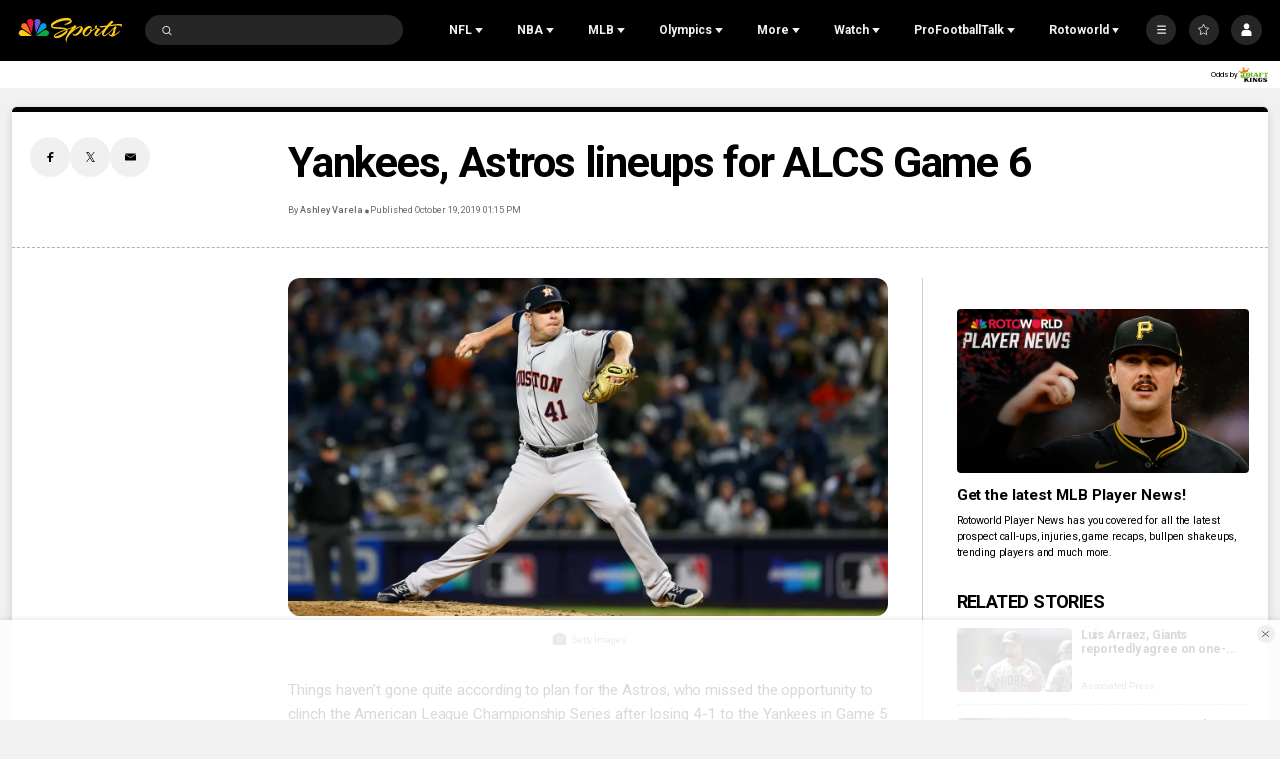

--- FILE ---
content_type: text/plain; charset=utf-8
request_url: https://widgets.media.sportradar.com/NBCUniversal/licensing
body_size: 10802
content:
U2FsdGVkX180zSU3vrQXXJc1LTaNtL8+37iirNAHy7b0whbJZXBKEP4VdUT5Moh81H4vDOuVngr35sbjc5B2J8LbFbHGaUmD/Wj0RGpVq9dIJ6h5wck2+O62ny2FreTEtKvkWhJomekenM3CR/wjKNDY2mJk9dcHRm8e8jAqfnUI0v+w1z2qIh5mVk5JcKIfINoczaOacRhr832t8YFax1bBfFWmKCDzjwk6sexJqx7nbw55MNwe4tFEpMvQl+UTejSj0hzjVxGjzLWjcI9z2f/IdbV80cVeeae0Z6x/IXC75xU0osTFt+sXlRnw7lSWjETUejWrekwr1qAMuEzwg0Y6shft6Gtw0z8TdFC4YAnZuO2VKjlVB56ec+m+zScnERwmBGPzCNDMxphn2/OfaOYMW+3i8HsZAsE9ounWkk1Py+ye9YSVM8K8lFtxnrTO66P6dLnkf1J1oo6WA09o9klfByM6jLca1C5/1ebUxXjivpgyT1cnh4AdoP42xGNMZETOxJG4ayM7EDEdzzaw0NIgvyKLPcA47wwzUjEa/irwvLK12AfjVs0QTqp2knvpIsNpFLRS3FVjtOEpwGzmKS7dIP5P7nC42izoRMrVpPEBkUqhH2wlHOP/wNr69DF9hSnQ6CD0cHckUNdFThQ9ZET5uZo3EoiozXtyZVguLr8XaM6E7e2mdr3+mEqNFXdZ9cTedNthstuaK6/Y3t/9MpK4toXLn/3vs/l1I3gEvVC9xDJRsQ15hahgMXG1yMgDIcL5qPYZcSVOl5Dg7RBdWo7oxUNVpur/PTBTCQ3jmuR5Ssyfym6v8HtdLlL35b6uBVeSqA5RTjKTpId2EmsZ8SwvDIjW3g/O97eJLOzm28bqc0sTvg6+wUk8Aa6fDPSHA9ncKoVc0EIGNpebBBeEuW3cj15f2zcUpRGwJ76finafdJgYVbNhRl/rkb80f7m/G3v9f622k59Wnm1//4OGnQKyJlZd1N1CSWW871UDpU4d6VxW6gNaQ5ODT9x6EKkiwceMIj2xL6xzFz4oWsvk2fjHsmga7osvVXhacb760JZ7jpCOU0gYj8gTT3BebThzbIYxLny5D0VdpFF6pPHv5mVtqmh7WCNX5LAbvhqa8g86VC2DbS3wYJjzoalUb7uCfayb/8qGYDUicYCVpH8S/KJ9Ucoy1j257ayk/[base64]/k2p++tDHhO4jEl+iIQ8HyVycWk6Og5UDHyhVFJUntKK0DniHI1ZRWp5avWLhe/wbEmyedBKsBLwM5mAVnAzEOD9bC+ICsFcv68k5JwvB/M0DMSWb7V5flcgtkLaC7pvlNwpPfE2mCV3V9np8er/TJxy0yjPfkUYsPUe6YvMB3p+cPTf8UbL6HNd8/rHuGlTmU4w0EaBJ5tsIou2dVnML8zCNy04DUJG9Z3tltdTppIxY141Bi5UFTCqAw+aMgxILNAKZipZV5yL0wALz7CMbUadTA7uFJorjJ8i3EaRA20Y4/si9DONF5FxiIJg3TvpYpjzO1UHYHoStrzFrAj29CgmnWYh3nNsSKOqJHJtpBXgAkM5rD+OeGQ+vVs6GeNLrjfIvTYseahUE7q/mtFH8UNgGKHFlqa7x33HnRAzoTo+yDdKbjANq0DN2XDLAElfkOsyvibs6EkZNeHyAa59mlILwrm2Zm+O75H/[base64]/it9Cbd18WoGtadhZ2H3Sjd8sAY6oufkQs9jjUgimZ627GNc3SZm6LqdV9AzsgQhDfRqq9fDts9XgLZ+VqHRxKzWa8kxFfRM4ez4kyXzhYYN3aXNSGsxG9snDCtXn3qmAYPq0vLc5l4P9uqhIq1zBJoqL17z/kWYXh3SYefDGGGp99ykVtOA5seU38dvtuskk9QU9/K4O0wKHwnclcZIouLPIfe0Z2cU+cZyLffPbv0Pi/jV0Nsd8hXMgPpE6vApswIwhaN9W94DLACRIO0YmKW/37R8qRnYWBMO1TYE9ue5K4+yqUnQcHHYdDNBGf9uL8hlJqUHX7iacH730ztH2jm1CTPUiV9xnGvP+IimRfUEx4gUlqN85WX1xve1d/pjajtA39b2oCfP4+vaulLBm8SZaQtQwc/IqgFqaO+W9QQ8BEquECBrYqjnnBYUozvvbxDbaWHXPBeWq1HQDEv4K/9xA/SJLAj5I4Ji/zSxXsxtto1F1G4H3ZldRHMpYlivzANgL9XuoXbp0KcqGUG0Gbtydzo9ZdoT3Sk/cq6whhEAWmBLis8d5VacTorYSnYMOpsRBDGshieQasXZHCtDSwsGv2f6WQpDPsHneZCGBK4LQ2DZbOL5/HiVEUl6jXmSvcGOWMBT9Fn1FscsHxeXEBIcK4rUbHE+Z0no74ny9QXLyBuF+RFWkxVCe0yyC1jhUABQubt4fyn43rqcy3nWzN8rntu7jjcQFJAIQISflDmA/D3RIWQh0B5YHVdxRhcRHdn46vrG+oH2y0vcw5Dxz+dKx0ql0dYoTACZn3XVxvOt9h6ZXYisKCCHEFmuVacZuwaeSFzrsLBXBDkXRYxNVhLqNISIks6YbdoiSuhtT8c2cXIT6J9PEwGX2xW5IeRlojzi+LLr22oeKRpAedA6DTHPP9iEe2R40308IH+0/aBT9G8RHRq5xqmhehmHFVPEJzCrBQYyiQ+bpYybfA4QIvHZ2PNIYulbI/ZSgHAOHuJQKBhDEtGPPhfHb7XAoWlLBmJLbTWOvM95+VRAToXqjHPvYjJTW4FxylHNzxG5P/v1H4AmKnaWE/V4yN7E7XhV/qkwx8FFkF05miIOejhqZ3P6VGKFRg/71WqK2Mk9wFuTswtJqQrx4hLXRdSfUkM9xeXb68nJ5oE4ZBurHSmwI0va+xo6wxUXQ/P8fWT6QgcbgaQEwE8LIPn97nx9Vu7xCuSkmuFWmdzPmmKoe6Ghpka7NZWYphA6N1e3a7OkRgBcvo673buhslGkaweriPYSSCN/6XpvY9xUKu+Ycl4jt8pBi3c237FpZpeqRvYv63aN3oBCPqJr7nYrwtLYNExam9G2BV7NNmkjxkkGAE7ru2QO2xA8+1oFPbRyXLye9m9v3z7imtsY9yPnIFS2VsTWGqVKMbo5BA4ZG4v/PQ2demX1AA9rGcsv9o+2dz4JZ+ORPtAFmoQ4hwHEINACNZDA9o8r8jOzsTSViZYAoYo/ZFjQkB5F2mRm9O7MOR1VXJJnAof55OvqMndSIzZTh7sJcPBJUQ1f584/xHY7LXP9C7Z3daje1XUAystroYNp5GNyHjRT1s0Gdo9m34MATKfKnfoES9Qm39V0BR4UI1PP3HkE764+B7c/[base64]/LmvETSIXDwUKNvV8l1jtQ3R8xkbYSa8letZ12ILY82iRWhGCeZTXY8xShkFjxtY+uhzOUWxsz9Uzx71d2dhIZJ0+n11CCCWPhBXmk0h8b/Jil2ZGkXySVnhKXR0q61dGY0cgb0HCmrzSTb8sN5e825zvh/KIYQNkUZ352j5/g2A62C8ZZtqTPXOn8K3aLIX5ebysUYKIZKjc9BY1T/lBpOefPRkHUONZVTCgYBM6T10OC8vpzfs+l/RjU3JPHGmFmdUwBvYnDLGj1PhXJUZk8kIWVNJ6DytgkSOUVEKNRwLC/dUfe1mhW0+kvy/2K7VxGUSN8aHxTa3YMvJfySkYesHvmWWTMuv8Fygu+xaYtbiHiYiPWsQwTMj1TuHnsCgLM8kokdOHiyQnuuZH8i2fhJm1Hg2JcLQnTMhMQG5b5LHGhlD7h9iyT2M459QVEetkWlq4OAZ59o2ESEECUd2Ehj2tycgxhlisxrS0k2zWLopohqqAN56/41pdKoX9R8JlABe1kRdk+0OWBfAm2wfnOxjREGbE7rh1NURjyiFJ2bsTQMKUpMvWZ01ukvZWJc0xaobH4bFfE1Ukm7Q9BjO9IACr/e0X6S0CQ5xnYtuR/MNuZSkh+SDD6GvyHCzTsBoD4mcG7SW+rIpABNcwFs4x2KqTPA2qjFZvtcYD/GWEXZGL/FRMs4vrYPw/NR4fGH6MTjL2S1Sfob0wNzgQZ75prSqOosJvs7LDpjAmzzvqfcnwUdtmsfShOdtPzhJH+s39jsiZFnQTnY38T25U+JVaTBQkwdENeakyKc6kiwNevu8HeOwnLz6EsRkCYXS4BkFG0BEDL/V3wk8A2t835dR/[base64]/[base64]/jdg+aY/jl7VusD/5apEjT9D9YNsiLjNhi9abiw00USAGOq/4id+gDAq7Qz9zUAZzOQqgUMTrdTzj/aIomT1BMtc+lvCI24lU6k/vc9ZuuS+KN3+xyX0/p4oMFiWnBcd/aXAqPYboyoCOtr/hHpjxn+lmVTiYvGsH/HG1kF5CERQYoAuUKo7YqkRz+Cai5Nl+61nbddWQrKeFME1xKw3deLDnk5Co/8iOM6da3+uD3RVFmpZ6nEc2ZiLe/+08/1mhRNT8Zu+sR9JG10R/ukTuaIJ3sKC83gF/Bo3bL7pBjMxD2K36LCXdY1d5LeHWwXaaxQ8gn2ToPAvM6ljCudOGhEOhYkSOL4avKTfCMrX6ptciIrLJFpLb5zMsZiXa9tgxJTnn+DU4NRdW4k4ZoYFV/8xk7yxH+eVbW3ru6ITfZErQx+4L7zf4kx359HzP5BG9iC9f7M7+tsVO++6t69wq0aTH1JSNHWekbiUzfAC591g5p+d+2GhtHvfvknl1ShVdxwOX54RSgVHXY672CgklhNNUIFoDEAn+s5yB7Q6H9EwKwPu5b/Zv7IIajn34QJEv5YULvdIlDENnMSMZd9zhT30cinYkiNEoihQ06lr/G0wmuVDY+2mSXOJroIvDbDdxsHzamXxpbvXVyJLdytuI4DY/7B/m+/IXX/t28WohuvOB22Nuwe+nj2HLWR/gN9HwkMcpLJGkyE5p1FSJd7cM87JDNeczJWzZUeeN+hURpYdIX2SPrJSQ7xdI8jgYJxjNXB2/kDds7gFJwYyMTdpCvelodK/cWzn0cWVLLmPTeFC0WANZgN5no/n7sulFO1DgEMOZETdAMcuYPAk25mW+EZ1JYZ3lnLO0YZo8X17DsewGY/w/W0B5LN9zct+kacWIZ0Ro2hKt+R+7sMd9EJw6KeeKOUr2IRBIf42xwOe+HPuXWGcZIec32NCl+4woDHzB+WqAQ2E6uCOf9t6Kyjv0GQrqBoMNWewMdoT/XycIQI+9YqxKFlzuEQ/5q5B3WBWf6M/CmAQvxlASmaBdM77XM6c93gRtHhFHyGx7k9p6vqkkQHLhocHyQ9u5JtDsK1qszYN7LpWBJ52rizGH/Bke+0hPmbEeK+yRv2YwCUqrPmnQbSFaHA6gsuakj/Kwx8d0QBl5h5FKrGLT6OQGuyBIG+qWWhQrm4Lw/JXurRc4ollX6fdbyGftL9xCzZM2rhKkUUhFCZqXaVuI4kxET8WknIBkjSCV8bgb9tRGwIzCCxu8a/BwZqKFH/bZ3C9hS9v5Z7mwoiyj81RzP7yfQcdosr5dXI0I728VSeRKkIYn8bxZc4Fr9kqZsujxdJTa4B6fjiy/lV3dB4Y/si9zu03xlvzi4iy+ogWnrhARNc8EpdB0lUsFYYKkSkpINBEErQesWu/JZ6JWnO9/V9Ita34gTjD6KXaeOMOXWslEhEKW97ZJzoXsbZdO+55nOXFi0zbjnks1TWyBbfbG/5OIyilQJ6v6ZMm4TO/Hd2JbHueYq57RwHDap3oi2E7/VHKK/DQ+GQPHoh5qwkaj6WRXl2jMhdQnO7S5s74MCA5O+5e9i84upeGNqe2BSMW+cML7LAGn0lHlpJfLT/XlI/kixBpqPk8P92bi1IvpXFpAD4Zazm/A7RoOzjkw2RmZXeQ5ECgHmdA1GU6qd2ECMp6uaurhE8r2I46ahdhwGEDq6txceaIXiD977pVSgBDNbV2Dfk+MIEwidOIFnvkhvKAwoHGZUjwWY0JpAomV2PrAiEvsM0pR/obMyZBvEonEHW+5qxohcOdmuj8VfB8rY+AYLRBYpAqqhtEzMFolPVePdHqKo7ymrnFWCa6tZQsf6f8C+v5zWPyyqOwCK3se72QbZfbBc2yJ03J5inSQvyQnJPGCmfXV1L1h16wQB4y7OQXG2VosM6G+kxVPL9WA+Mz3H8b9/Sr3xa1jeNHTvnZzYX0U1EWq6UEVxF5rnQ21w8N4E341kaBGK4s8qrBEnH2xKz9zEuM2Csx61THN4n8VdPvfS8wbPQcX4/clLH463jWrtqIt2C+kFZ0kqLUKrd2C7dpRwHSVfSwFhBD4aFzOcQqgLwpolwnjSTxgGvPz3nCYBemR3cAEfUQaEMBnpdQ01Sdhl9qcItH3a4Y0KN1U6/RN9gw43q57Ldq6MCc5SMXvvxbj8wD6aLv2m2mnb2wkTxDVgc5xBuJ2I3zN4l6bF6aOUQxOvrGKfUlSwCPb6lSkZt9+/5RITprqf061bYTKejRwcgCer1ndW/3fg89ErSF2MRivMh2oAzD9EZMGFgKQSm5cINBnDV3oID30T2ta6IcWBEJt6B7TAbI1Chw5NxK2XTeCp+0MfdCeZGOgkr07agtHEz0ovqJpJKcSRhysZO+/0iJ5A8YqcqEVY5R0zSaYU8vfWRRyy8cw2eAXe3V0MJnogwZTXJ7Szbh1WFGVLSN6oCMVJQuDgEoiiCoI7PMSoywyVRye3a0PYl5HFGjMsWJ/6qnM6jQtZmAmW5eyfUhMPFEP3adqWeH4gk0hmof5IhVUyZxeOUOf4trFyYsTnk/Y79zqnogzoBD9LvjBWp3obvM9DxapyuNhs0+Zd+QB36B2DMkO6zQ78P4O3fqEZrd56C1X7lqLonVcXydCdjKItMPAS3oJw0LRnrsyR+ylJ9X+MvxQq5+6xY4JGjSw0u8GzUWYZgNLmuGXdRK6Z8mglaaLhljbIN7hbLFED6TWnRtqpRsW65cy/6UNEOyDIOI5EkjNYauCcTDCF4qDiE77IIbKDAyzEmry/[base64]//Q6m2ZSqAMT9hT7d95bsv1dnqinuhbH7TzebmhjZxFQfa0syb7jhWnzO9scSc3TPT9c59OmbQmDdPhzm4LRrlM/vPjYof8Tnk5THftk0Aa8DVxXqK32FqRx/VVuNVn5+CkdVEWlHxP1dzJe6AhsmePj2AgBlGJjPBc/aoKgOWJ8sOvCcyrUZTIZ1ZjjFcv6s42X3rZLEQXImtrsSYBbEvnlc2vHI7FYtPaEz6QAe0fbE7O7kw1+2EmvNAqdLQC1REIXZb/KLkRqje9pupe/iCeJys4Cm7Ae359pM4VpeF7TPLWII7CqIQf5epNJ2i9EErJzCAZ8NTGec8Lz9JzBtFidTPzYdIGiUAPJpFrWnV5aY5tozI3ufYb34rEli66br1yQo/dxxP+3/tmK6zwVaxyfnIoc5T4rO+1e4yZ8sKP9QMjBVaxjpXczx1Clcw5ABrFOUOFk2imUTLa6/u+RaQ7Nlvi4TwMyhNO+AkQiMSL3zuQ0B08bhxEsWwRQRnJIr9SxHw+tJCBDwo8l/xgEsH/342pZaO0M+s1mC4QzP55O3VuxnAuSMF7O+ABus1GDrfvJ30vo8VJWaAv3Ov0L7TIcx5Bmz+xtNKCYvsQO7335o+d0L8hlqcYtxc/[base64]/zjTeuxzYcDLM0//krW102aVK4XTrYBCaB0dgTjzVCvADIHjiB4ALhO/3+YaTqgsx0XE5RDB6BgaDN+AVXPRnJCZK3ltNfHs1nfnmNuN2AUWhirqHOzbq7g39u6e/dK+L8qD1OHoWpoHs2BY5G9k4WO+XSYvH6eOzVLO5dOovIyOO3dK8VFQAY63o8VktTW9btsuBuy3bSIg+D8+6PxACrnWTfQtJ0oRpEP+kc+OfNQATnbBhmv8GSvrnc8Yxya8hcPGTlfqlFt89P+pvxHpym8jy3Z83BZ6Ufw5JOBxHmIjyXFck6lGIwztzKrDMuFrTYDP/5sqwTHN08uGkWQahwCn1VYoFVhDmuY4NRIOOdtum/WVB0blpwqVGwQzBf3nABXICFbYWSOn+Hg0ePeVOQBKJHFIxvs8ckj//668fIeE2BzGbfqjcc0jpGarJi7h1deCTvSDpb04+9RXzVJ0nWymOq0AkoHW0aq9D1Qv/RQr88IJ7hheT41oFuCLy6bZew7MtjuICRCi+UPsTp3ZqUNuL36FUhi3cH4L8ReyrOp72Xt5lm30nTtaGFNqPt1zhvBh3N9lcz/zRwcfTvt80NUIrmiMP4lj3tqqLTb3GHbHIpxrDLIc4cH9bh6qK+x8oNtU2akh1ILcT2mHJXVHjQ/qj1usWH/XmAMZfLPAcUtfLrJ3HYtv4j+xwVahDntO5Cckh9meAP3jyRewWcGK6ZA7Uy8lNZ+7p8zzqqES3ExDQPEw7td0srC/KrIPidDAe8Va2AGQUZYQGI42HnVboCWfv2SwO491t2o9SYqEh5HhEs/YQv3IsSlduQkTXeDlOnEIq5ISBEiXTnaIwJFDb3otYyD/hwwP5/IQDRhdkprWkqx6KkCbiDA4Qu7f1fep1iGe+68QPzbjhfKD7i7eKien4XOfGJs3natzYOeZc/GNgkwuGXjh0OejT2pFMOh8zJ3cVBXti7fxxGKwGd92H+vm6FA63VrUI2opGF7f78Qeo/sIJrBCmz4SSLruJden/EM+/dlv+KyXwx+NeXCzsMd4Fu5EHwnCANV07ZYdmpncAyvDLnlQZKw1dF+x6dJl5pS57amtxBjxhYXx2y6IW3Lsbb5A1lsk4R3YG/xPLisTjkW8ypiMA1mXgjO700nUvrliR3e5fai98dUQltYKQpj057uMB/gOEELQ0jzV16aRWSgUqxGmMxSfsw4zmc/ythUNP6+NWr2+QLrvO1oRnV5cy2nxFlhoO+Xb/vZKxyNF5GxuR3f7cg1g/gLgmKA6Gw2IwPRgU+4IpqHqvBSuIouOFI7dZuOsEnr3VT1G0kMDpBANjQ07HpCVRiFCkebPF/TnU0TYiRwMEozbKRwbondP2Ii8g8c8f1rieKogq20YYy33rdnT/W+0TOGrBk8tAMJK9AevNTZEx+dgY1WH9YgtZFhsVK5VatCVnEenJzshyL0qXljTDNMFLJbmxXDTUj54XmbXqSbJ3sawYt/vFdt7f71H3bb4CyyeG3XffIlLTWUgYTmzmD5UfHex1VG5Y/9H6U9XJ0N4SZf+fzXMuTMdgwzWM9y6oDAPvoHWlugSqXVhHeH886Dmbw3t/geFE2Gsdb2vdPVF+MwFeLu3kB5cVH22iUB7QrvSbWnIAD51ho0uR4e0y36PhezhlHwUHeKSDysldVSjery7hGC6vUIItgy2WyUVkARmeqDSywBiMpg+yBNVA2NxEsBneaPq5VHtqAQYz1Af7ie8eAbL0YuNIBFRGfb39pI7QxA4ITWtiTi2aqKl4LovHUH/rKHAg5QMIUsIdoF2tSqVJgF9AInPvBGAg609PPHl/qlB0QEkNQgkfhwsykaM1UsW2nziLcto4xw2IylkHIwMvwjNHMowviKmnGUdXFcadvttckE4phyMxFd65zI6YnzdDn+TbbrSAU57U9GDwc+FDCSw8VFw4B/BMJ9N8kJ2jm3W+nPZQ4lSMe1BKzZA7umjZouLTMh3z2izEJQgHXadBKA02X/kvu5Efc9CUuaEO1W1TDAY3o7n+vXKlMPi/LL2mFg5gHwpf2l8+by/Uoag/9ewDKokbRL6lUgerDQjwQWjWiwj+/taHYTUW32JCFksH4fX+AU0IJn0MMRAgrGDTDcD5DplMjj8zt39RxGrId1dLbTj++fj6yXyDnCF5lSL+QyhVe1gzEbz6xuJvWFMt0UQUgjzrPUncBSkm6a5H7i6PUEjgSNsooozf8w5cGNjV0T+LgenmgFxkpllxP0X7kQEjta0/UqYgvNI1S/pkrGRQQVyGWoyTcC3sWcGaRgPS9OphF/zw06gp5Mnw5RePUlMFzandQtux8CMiiR9k8gj8maAhj/cOCPmxXTWfmPS9v8j0dNXvPu0FYFgAb5ebqIIEvbCnx+E34kAZMJDFrwKHeRW9vy2aAd5FHx4Y3G/fF+Kk2Gb28GfSuhN+kR57bsw1f1m0p8JWblh53tdkhMMTNVQ27dKhpFnp5/n05QVjJPU/p0P9TC0eNvD2fg+azKGvYLgUQ6m7CSuFVkV6f4RgVoGPq/INTgzacrxoSztTfu1z6+C34a9G0BYUVOk0Os7J68aQkCWEcZUiMHxtV73i6wseXpZKg8/UlVrBPEUMmfKondtvvpYYB8JBLW1zqYm0DBmAjefFOAMuW8qXvxfllxhdNE+Svrq/[base64]/[base64]/[base64]/4IK9jGGELnpvVFu//pEqSFndGTkjihmwnKq4xzcsOlFvIA5/RYwpOv4sdY4c110BG0boxM+y+jVhxam0ySTSJeRmnpuB5i2tYvFOkuCjWAoXt+aBIlcAdWA2lLwK8eukbIAdSpreeA70POCLQP40CU/j0/7HQCncJw0Lrz0I0Vblx3Tvs4soWE6tqClTAjV4L5tFz/QLYrYJNaeuHeYnGV4CsZz04WxZX5ehbNIz1j5lnMc5T5fsJEczGi1PI2AXJoMSOfRikxJJ8lhKKSWXrjIpllXvgnr1VfFQt1OwCBUrZLOr3tOYIfaFgS5me7X4WegqH9DW0t0RFPqUVVRkpPr6YGs1/ifd95ZmPFsYnBTdoQVX2HyNQQiRAEPt/fId1mJ4qLkek/nRarw3AkUYfYeTpUz9ZYo3LCpH1Va1GiUH7ckVA63iv9oSKQ4h45BEvyhDGrYtBp40VN9cEk8t5FwOa7SqGNcfR1GX9CNwGQ4pFGgAcWeNY01jL2zHyW5AGDbd+CB5q1YvugyhVaV1lnplR0idEJUhBspAsdsvzeWk+e/EKEhluzxFwL5REMiP02w+jNr20nCxS6dWdrySea8E6jQCGuXL4s6TyRmuXhVJZLqODUI/k0t+r1bjeJ0p47fkzyAAw+y/ADwGGkbNouk/mtJlC/qzksH+wFdcWho0Ao+n1+AOt3qyINXj7uNxTe6B0KUhiekmxIShJgCkqzoy/nAjMgTfKBFrD8KDTkRLT+ePm1TRqkSs/cnClpNWKzZlKaMV7YAwTZp6APiqOfipcfuUJ12GlCs8JEyGhx2Hnz7BZnTyLbb2szanOjlW/gJBIRRvvntIm37XyCFxPvtuG014JDhKPXnnFrTmGZQd/DJ/FlyRM8YR6qxaythz2VlhrI3PWOoE+U1GpyDYxiKdyviYTtwlPOeDFk/8P4lH9+iT3Ohk6pYZIoG1w0eaEtcYWpBFlwLjeX2e6Vqt3r9BNI2pGgBxngwaZUaYudx+RwvXxwRM/3pl7p0nLnkvWtuOaZ6Tvjgft3OPik4ZiBTtAUswD0Gk4rMrXiO/sFLcfYZ5cr7mLaQuEQvHn/vlkwQOswxvggdvuQ0yUYL+c4coQ8pS2rAkQo+97XzKyhLj9MsRex4MTVzgEwVnXauQodslC0gzdiQwhIKs06V+BF+csZvXnyP6WJXWy834Mi336hYYhV5P5cX+Ry/IQFMrJpPU1FGid5fV8V4OpDXSeV4V4M=